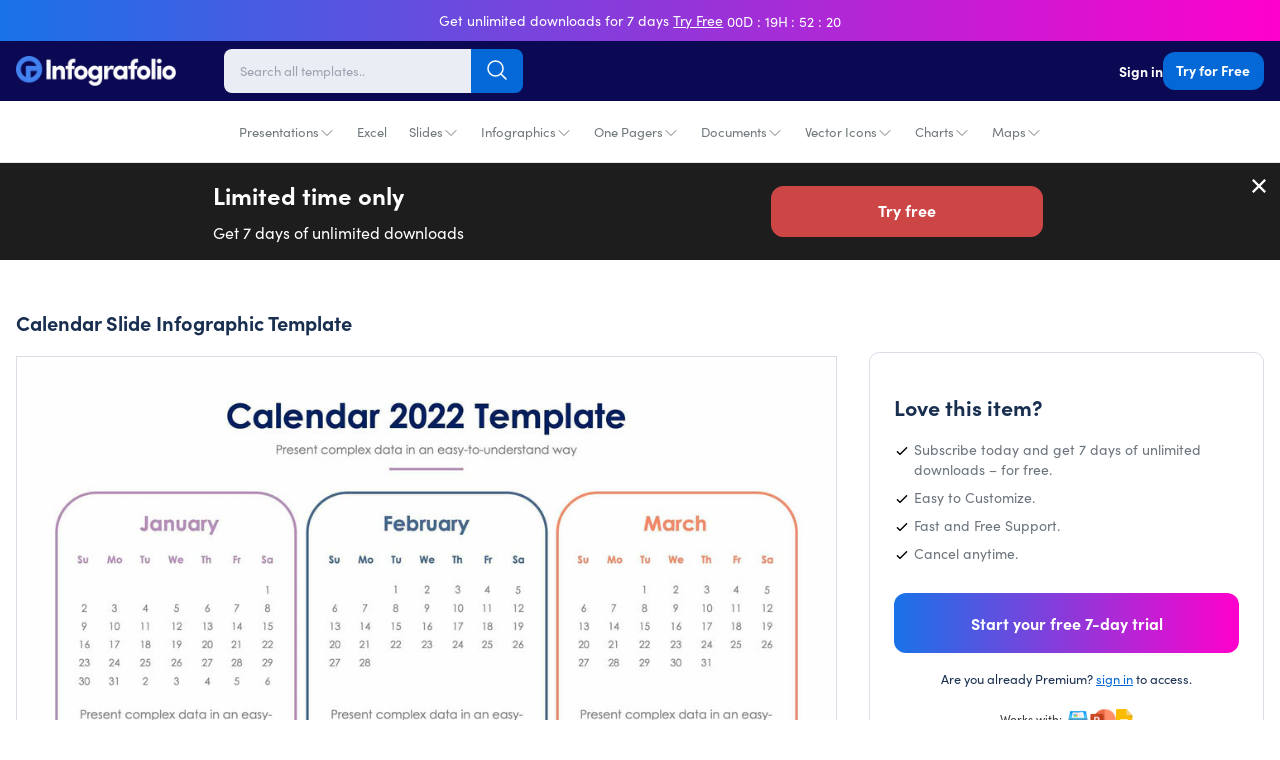

--- FILE ---
content_type: text/javascript; charset=utf-8
request_url: https://infografolio.com/products/calendar-slide-infographic-template-s01052206.js
body_size: 166
content:
{"id":7177494036658,"title":"Calendar Slide Infographic Template S01052206","handle":"calendar-slide-infographic-template-s01052206","description":"","published_at":"2022-01-06T09:57:47-06:00","created_at":"2022-01-06T09:57:47-06:00","vendor":"Calendar-Slides","type":"Slides","tags":["Calendar","Calendar Infographic","Calendar-Slides","circle","circles","date","dates","google slides","keynote","microsoft powerpoint","month","months","multi color","multicolor","multiple color","multiple colors","rectangle","rectangles","schedule","schedules","slide","slidepro","slides-infographics"],"price":2900,"price_min":2900,"price_max":2900,"available":true,"price_varies":false,"compare_at_price":4900,"compare_at_price_min":4900,"compare_at_price_max":4900,"compare_at_price_varies":false,"variants":[{"id":41493412806834,"title":"Default Title","option1":"Default Title","option2":null,"option3":null,"sku":"","requires_shipping":false,"taxable":false,"featured_image":null,"available":true,"name":"Calendar Slide Infographic Template S01052206","public_title":null,"options":["Default Title"],"price":2900,"weight":0,"compare_at_price":4900,"inventory_management":null,"barcode":"","requires_selling_plan":false,"selling_plan_allocations":[]}],"images":["\/\/cdn.shopify.com\/s\/files\/1\/0576\/5355\/9474\/products\/calendar-slides-slides-calendar-slide-infographic-template-s01052206-powerpoint-template-keynote-template-google-slides-template-infographic-template-32183519412402.jpg?v=1645594036"],"featured_image":"\/\/cdn.shopify.com\/s\/files\/1\/0576\/5355\/9474\/products\/calendar-slides-slides-calendar-slide-infographic-template-s01052206-powerpoint-template-keynote-template-google-slides-template-infographic-template-32183519412402.jpg?v=1645594036","options":[{"name":"Title","position":1,"values":["Default Title"]}],"url":"\/products\/calendar-slide-infographic-template-s01052206","media":[{"alt":"Calendar-Slides Slides Calendar Slide Infographic Template S01052206 powerpoint-template keynote-template google-slides-template infographic-template","id":24928434094258,"position":1,"preview_image":{"aspect_ratio":1.778,"height":1080,"width":1920,"src":"https:\/\/cdn.shopify.com\/s\/files\/1\/0576\/5355\/9474\/products\/calendar-slides-slides-calendar-slide-infographic-template-s01052206-powerpoint-template-keynote-template-google-slides-template-infographic-template-32183519412402.jpg?v=1645594036"},"aspect_ratio":1.778,"height":1080,"media_type":"image","src":"https:\/\/cdn.shopify.com\/s\/files\/1\/0576\/5355\/9474\/products\/calendar-slides-slides-calendar-slide-infographic-template-s01052206-powerpoint-template-keynote-template-google-slides-template-infographic-template-32183519412402.jpg?v=1645594036","width":1920}],"requires_selling_plan":false,"selling_plan_groups":[]}